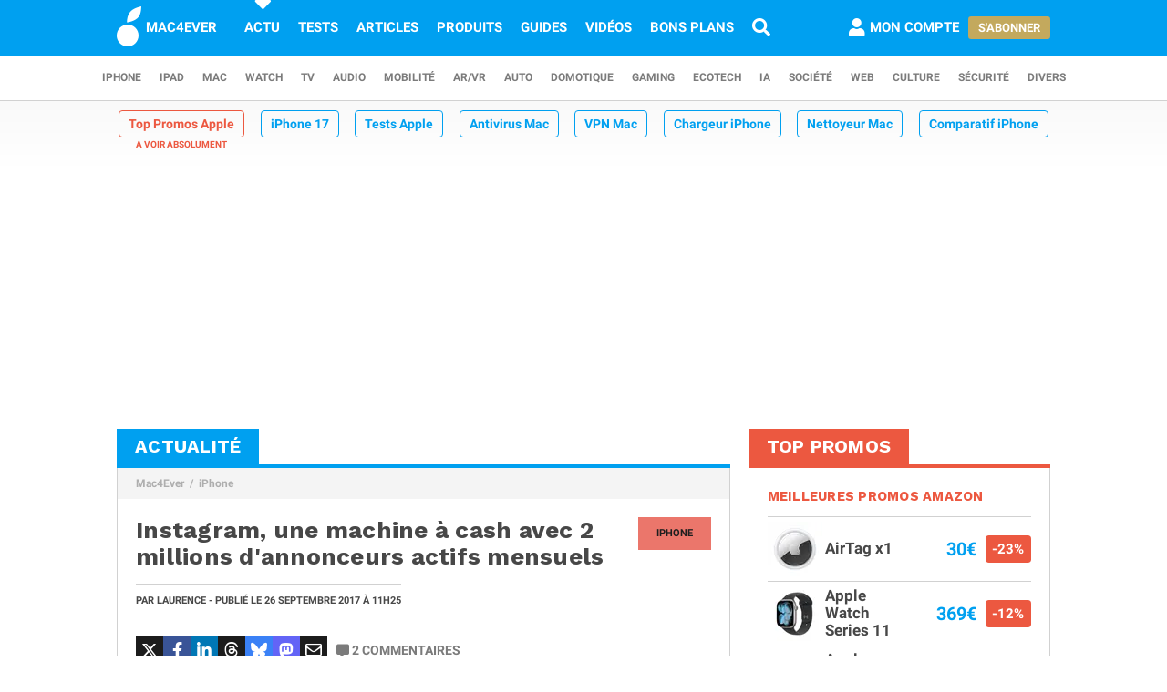

--- FILE ---
content_type: text/html; charset=UTF-8
request_url: https://www.mac4ever.com/iphone/125403-instagram-une-machine-a-cash-avec-2-millions-d-annonceurs-actifs-mensuels
body_size: 15862
content:
<!doctype html>
<!--suppress HttpUrlsUsage -->
<html class="no-js" lang="fr-FR" prefix="og: http://ogp.me/ns#">
<head>
    <meta charset="UTF-8">
    <link rel='dns-prefetch' href="//img-api.mac4ever.com">
            <link rel="dns-prefetch" href="//scripts.opti-digital.com">
                <link rel="dns-prefetch" href="//cache.consentframework.com">
        <link rel='dns-prefetch' href="//choices.consentframework.com">
        <meta http-equiv="x-ua-compatible" content="ie=edge">
    <meta name="viewport" content="width=device-width, initial-scale=1.0, user-scalable=yes">
    <link rel="alternate" type="application/rss+xml" href="/flux/rss/content/all"/>
    <title>Instagram, une machine à cash avec 2 millions d&#039;annonceurs actifs mensuels</title>
    <base href="https://www.mac4ever.com">
    <meta name="description" content="Avec 700 millions d’utilisateurs chaque mois et 400 millions par jour, le réseau est des plus attractifs pour les annonceurs. Selon les derniers…">
            <meta name="author" content="Laurence">
        <link rel="canonical" href="https://www.mac4ever.com/iphone/125403-instagram-une-machine-a-cash-avec-2-millions-d-annonceurs-actifs-mensuels">
                    <meta name="robots" content="index, follow, max-image-preview:large, max-snippet:-1, max-video-preview:-1">
        <link rel="preload" href="https://www.mac4ever.com/bundles/m4e/font/roboto/roboto-italic-300-latin.woff2" as="font" type="font/woff2"
      crossorigin>
<link rel="preload" href="https://www.mac4ever.com/bundles/m4e/font/roboto/roboto-italic-700-latin.woff2" as="font" type="font/woff2"
      crossorigin>
<link rel="preload" href="https://www.mac4ever.com/bundles/m4e/font/roboto/roboto-normal-300-latin.woff2" as="font" type="font/woff2"
      crossorigin>
<link rel="preload" href="https://www.mac4ever.com/bundles/m4e/font/roboto/roboto-normal-700-latin.woff2" as="font" type="font/woff2"
      crossorigin>
<link rel="preload" href="https://www.mac4ever.com/bundles/m4e/font/work-sans/work-sans-normal-700-latin.woff" as="font" type="font/woff"
      crossorigin>    <script>
    window.dataLayer =  window.dataLayer || [];
    function gtag(){dataLayer.push(arguments);}
    gtag('consent', 'default', {
        'ad_storage': 'denied',
        'analytics_storage': 'denied'
    });
    window.m4eDataState = {
        'ga4': 'G-FHQ1XWC6MR',
        'route': 'article_item',
        'platform': 'www',
        'app': 'www',
        'section': 'news',
        'category': 'iphone',
        'vip': '0',
        'uid': 'cfcd208495d565ef66e7dff9f98764da'
    };
    window.dataLayer.push(window.m4eDataState);
</script>                <script>
            window.Sddan = {
                "info": {
                    "hd_m": "",
                    "hd_s256": "",
                    "uf_postal_code": "",
                    "uf_bday": "",
                    "uf_gender": "",
                }
            };
        </script>
        <script data-cfasync="false" src="https://cache.consentframework.com/js/pa/30402/c/YeEjH/stub"
                referrerpolicy="unsafe-url"></script>
        <script ></script>
        <script data-cfasync="false" src="https://choices.consentframework.com/js/pa/30402/c/YeEjH/cmp"
                referrerpolicy="unsafe-url" async></script>
            <script>(function (w, d, s, l, i) {
            w[l] = w[l] || [];
            w[l].push({
                'gtm.start':
                    new Date().getTime(), event: 'gtm.js'
            });
            const f = d.getElementsByTagName(s)[0],
                j = d.createElement(s), dl = l !== 'dataLayer' ? '&l=' + l : '';
            j.async = true;
            j.src =
                'https://www.googletagmanager.com/gtm.js?id=' + i + dl +
                '&gtm_auth=MD0oq23sS_rN5Z9qaBFcFQ' +
                '&gtm_preview=env-2' +
                '&gtm_cookies_win=x';
            f.parentNode.insertBefore(j, f);
        })(window, document, 'script', 'dataLayer', 'GTM-PS78BVQ');</script>
        <meta name="apple-itunes-app"
          content="app-id=459374554, affiliate-data=1306247">
    <meta name="google-play-app" content="app-id=com.eurekoo.m4emobile">
<meta name="apple-mobile-web-app-title" content="Mac4Ever">    <link rel="apple-touch-icon" sizes="180x180" href="/icon/apple-touch-icon.png">
<link rel="apple-touch-icon" sizes="167x167" href="/icon/apple-touch-icon-167x167.png">
<link rel="apple-touch-icon" sizes="152x152" href="/icon/apple-touch-icon-152x152.png">
<link rel="apple-touch-icon" sizes="120x120" href="/icon/apple-touch-icon-120x120.png">
<link rel="apple-touch-icon" sizes="76x76" href="/icon/apple-touch-icon-76x76.png">
<link rel="apple-touch-icon" sizes="60x60" href="/icon/apple-touch-icon-60x60.png">
<link rel="apple-touch-icon" href="/icon/apple-touch-icon.png">
<link rel="icon" type="image/png" sizes="512x512" href="/icon/android-chrome-512x512.png">
<link rel="icon" type="image/png" sizes="192x192" href="/icon/android-chrome-192x192.png">
<link rel="icon" type="image/png" sizes="64x64" href="/icon/favicon-64x64.png">
<link rel="icon" type="image/png" sizes="32x32" href="/icon/favicon-32x32.png">
<link rel="manifest" href="/icon/site.webmanifest">
<link rel="shortcut icon" href="/icon/favicon.ico">
<link rel="mask-icon" href="/icon/safari-pinned-tab.svg" color="#5bbad5">
<meta name="msapplication-TileImage" content="/icon/android-chrome-192x192.png">
<meta name="msapplication-TileColor" content="#009ef3">
<meta name="msapplication-config" content="/icon/browserconfig.xml">
<meta name="theme-color" content="#ffffff">
<meta name="application-name" content="Mac4Ever">        <meta property="og:url" content="https://www.mac4ever.com/iphone/125403-instagram-une-machine-a-cash-avec-2-millions-d-annonceurs-actifs-mensuels">
    <meta property="og:title" content="Instagram, une machine à cash avec 2 millions d&#039;annonceurs actifs mensuels">
    <meta property="og:description" content="Avec 700 millions d’utilisateurs chaque mois et 400 millions par jour, le réseau est des plus attractifs pour les annonceurs. Selon les derniers…">
    <meta property="og:type" content="article">
    <meta property="og:image" content="https://img-api.mac4ever.com/1200/0/63601_instagram-une-machine-a-cash-avec-2-millions-d-annonceurs-actifs-mensuels.webp">
    <meta property="og:image:width" content="1200">
    <meta property="og:image:height" content="675">
    <meta property="og:image:type" content="image/webp">
    <meta property="og:site_name" content="Mac4Ever">
    <meta property="og:locale" content="fr_FR">
    <meta property="fb:app_id" content="258660857552128">
    <meta property="twitter:site" content="@mac4ever">
    <meta property="twitter:creator" content="@mac4ever">
    <meta property="twitter:card" content="summary_large_image">
    <meta property="twitter:url" content="https://www.mac4ever.com/iphone/125403-instagram-une-machine-a-cash-avec-2-millions-d-annonceurs-actifs-mensuels">
    <meta property="twitter:title" content="Instagram, une machine à cash avec 2 millions d&#039;annonceurs actifs mensuels">
    <meta property="twitter:description" content="Avec 700 millions d’utilisateurs chaque mois et 400 millions par jour, le réseau est des plus attractifs pour les annonceurs. Selon les derniers…">
    <meta property="article:published_time" content="2017-09-26T11:25:45+02:00">
    <meta property="article:modified_time" content="2017-09-26T11:25:45+02:00">
    <meta property="article:section" content="iPhone">
    <meta property="article:author" content="Laurence">
    <meta property="twitter:label1" content="Écrit par">
    <meta property="twitter:data1" content="Laurence">
        <script type="application/ld+json">
    {"@context":"https://schema.org","@graph":[{"@type":"ImageObject","@id":"https://www.mac4ever.com/iphone/125403-instagram-une-machine-a-cash-avec-2-millions-d-annonceurs-actifs-mensuels#primaryimage","inLanguage":"fr-FR","url":"https://img-api.mac4ever.com/1200/0/63601_instagram-une-machine-a-cash-avec-2-millions-d-annonceurs-actifs-mensuels.webp","contentUrl":"https://img-api.mac4ever.com/1200/0/63601_instagram-une-machine-a-cash-avec-2-millions-d-annonceurs-actifs-mensuels.webp","width":"1200","height":675,"encodingFormat":"image/webp","caption":"Instagram, une machine \u00e0 cash avec 2 millions d'annonceurs actifs mensuels"},{"@type":"WebPage","@id":"https://www.mac4ever.com/iphone/125403-instagram-une-machine-a-cash-avec-2-millions-d-annonceurs-actifs-mensuels","url":"https://www.mac4ever.com/iphone/125403-instagram-une-machine-a-cash-avec-2-millions-d-annonceurs-actifs-mensuels","name":"Instagram, une machine \u00e0 cash avec 2 millions d'annonceurs actifs mensuels","isPartOf":{"@id":"https://www.mac4ever.com/iphone/125403-instagram-une-machine-a-cash-avec-2-millions-d-annonceurs-actifs-mensuels#website"},"about":{"@id":"https://www.mac4ever.com/iphone/125403-instagram-une-machine-a-cash-avec-2-millions-d-annonceurs-actifs-mensuels#organization"},"inLanguage":"fr-FR","image":{"@id":"https://www.mac4ever.com/iphone/125403-instagram-une-machine-a-cash-avec-2-millions-d-annonceurs-actifs-mensuels#primaryimage"},"primaryImageOfPage":{"@id":"https://www.mac4ever.com/iphone/125403-instagram-une-machine-a-cash-avec-2-millions-d-annonceurs-actifs-mensuels#primaryimage"},"breadcrumb":{"@id":"https://www.mac4ever.com/iphone/125403-instagram-une-machine-a-cash-avec-2-millions-d-annonceurs-actifs-mensuels#breadcrumb"},"description":"Avec 700 millions d\u2019utilisateurs chaque mois et 400 millions par jour, le r\u00e9seau est des plus attractifs pour les annonceurs. Selon les derniers\u2026"},{"@type":"Person","@id":"https://www.mac4ever.com/iphone/125403-instagram-une-machine-a-cash-avec-2-millions-d-annonceurs-actifs-mensuels#person/2220","name":"Laurence","url":"https://www.mac4ever.com/contact/2220","description":"R\u00e9dactrice croqueuse de pomme. Jamais sans mon iPad pro ou mon Panama. Fan de droit et de compta dans une autre vie. Entre 2 articles tech sur l'univers Apple, vous pouvez me trouver tra\u00e7ant dans une piscine ou me rechargeant en caf\u00e9ine.","givenName":"Laurence","familyName":"  ","jobTitle":"Journaliste","sameAs":["https://twitter.com/serialdrawer"],"image":{"@type":"ImageObject","@id":"https://www.mac4ever.com/iphone/125403-instagram-une-machine-a-cash-avec-2-millions-d-annonceurs-actifs-mensuels#person/2220/image","inLanguage":"fr-FR","url":"https://img-api.mac4ever.com/200x200:98;37:719;719/ddde90e2fe_2220.jpg","contentUrl":"https://img-api.mac4ever.com/200x200:98;37:719;719/ddde90e2fe_2220.jpg","width":200,"height":200,"encodingFormat":"jpg","caption":"Laurence"}},{"@type":"NewsArticle","@id":"https://www.mac4ever.com/iphone/125403-instagram-une-machine-a-cash-avec-2-millions-d-annonceurs-actifs-mensuels#article","headline":"Instagram, une machine \u00e0 cash avec 2 millions d'annonceurs actifs mensuels","datePublished":"2017-09-26T11:25:45+02:00","dateModified":"2017-09-26T11:25:45+02:00","isPartOf":{"@id":"https://www.mac4ever.com/iphone/125403-instagram-une-machine-a-cash-avec-2-millions-d-annonceurs-actifs-mensuels"},"mainEntityOfPage":{"@id":"https://www.mac4ever.com/iphone/125403-instagram-une-machine-a-cash-avec-2-millions-d-annonceurs-actifs-mensuels"},"publisher":{"@id":"https://www.mac4ever.com/iphone/125403-instagram-une-machine-a-cash-avec-2-millions-d-annonceurs-actifs-mensuels#organization"},"inLanguage":"fr-FR","speakable":{"@type":"SpeakableSpecification","cssSelector":["article>.content"]},"author":{"name":"Laurence","@id":"https://www.mac4ever.com/iphone/125403-instagram-une-machine-a-cash-avec-2-millions-d-annonceurs-actifs-mensuels#person/2220"},"image":{"@id":"https://www.mac4ever.com/iphone/125403-instagram-une-machine-a-cash-avec-2-millions-d-annonceurs-actifs-mensuels#primaryimage"},"commentCount":2,"potentialAction":[{"@type":"CommentAction","name":"Comment","target":["https://www.mac4ever.com/iphone/125403-instagram-une-machine-a-cash-avec-2-millions-d-annonceurs-actifs-mensuels#commentaire"]}],"description":"Avec 700 millions d\u2019utilisateurs chaque mois et 400 millions par jour, le r\u00e9seau est des plus attractifs pour les annonceurs. Selon les derniers\u2026"},{"@type":"BreadcrumbList","@id":"https://www.mac4ever.com/iphone/125403-instagram-une-machine-a-cash-avec-2-millions-d-annonceurs-actifs-mensuels#breadcrumb","itemListElement":[{"@type":"ListItem","position":1,"name":"Mac4Ever","item":"https://www.mac4ever.com/"},{"@type":"ListItem","position":2,"name":"iPhone","item":"https://www.mac4ever.com/iphone"}]},{"@type":"WebSite","@id":"https://www.mac4ever.com/iphone/125403-instagram-une-machine-a-cash-avec-2-millions-d-annonceurs-actifs-mensuels#website","name":"Mac4Ever","url":"https://www.mac4ever.com/","description":"Le Media High Tech : iPhone, Mac, Auto, Mobilit\u00e9, Energie, Domotique...","publisher":{"@id":"https://www.mac4ever.com/iphone/125403-instagram-une-machine-a-cash-avec-2-millions-d-annonceurs-actifs-mensuels#organization"},"potentialAction":{"@type":"SearchAction","target":{"@type":"EntryPoint","urlTemplate":"https://www.mac4ever.com/recherche?q={search_term_string}"},"query-input":{"@type":"PropertyValueSpecification","valueRequired":"true","valueName":"search_term_string"}},"inLanguage":"fr-FR"},{"@type":"Organization","@id":"https://www.mac4ever.com/iphone/125403-instagram-une-machine-a-cash-avec-2-millions-d-annonceurs-actifs-mensuels#organization","name":"Mac4Ever","url":"https://www.mac4ever.com/","logo":{"@type":"ImageObject","inLanguage":"fr-FR","@id":"https://www.mac4ever.com/iphone/125403-instagram-une-machine-a-cash-avec-2-millions-d-annonceurs-actifs-mensuels#logo","url":"https://www.mac4ever.com/bundles/m4e/img/layout/logo-1200px.png","contentUrl":"https://www.mac4ever.com/bundles/m4e/img/layout/logo-1200px.png","width":1200,"height":1200,"encodingFormat":"image/png","caption":"Mac4Ever"},"image":{"@id":"https://www.mac4ever.com/iphone/125403-instagram-une-machine-a-cash-avec-2-millions-d-annonceurs-actifs-mensuels#logo"},"sameAs":["https://www.facebook.com/Mac4Ever","https://x.com/Mac4ever","https://www.youtube.com/user/Mac4EverOfficiel","https://www.instagram.com/mac4ever/","https://www.tiktok.com/@mac4ever","https://news.google.com/publications/CAAqBwgKMLKWrgswv6HGAw?hl=fr&gl=FR&ceid=FR%3Afr","https://flipboard.com/@Mac4Ever2021"]}]}
    </script>
    <link href="/lib/foundation-sites/foundation.min.css?build=001d583e13ccbdc876306352f88c0b0923a3fbdb" rel="stylesheet" type="text/css">
    <link href="/bundles/m4e/css/app.min.css?build=001d583e13ccbdc876306352f88c0b0923a3fbdb" rel="stylesheet">
</head>
<body class="www prod noHeader "
      data-baseUrlImage="https://img-api.mac4ever.com" data-baseUrlWWW="https://www.mac4ever.com" data-adminUrl="https://admin.mac4ever.com"
      data-cmp="true"
      data-adserver-default="optidigital"
      data-adserver-noConsent="optidigital"
      data-webPush="BAzN_AeyBlTbt9x7dFMdVq_6kP-vSFoDu5czC26hsc0e2H3YsaYLvXKLrZJ5gRWWGsYq9DEHr0JyEcXSxS5D0Eg"
      data-hash="001d583e13ccbdc876306352f88c0b0923a3fbdb" data-user-id="0"
                      data-route="article_item">
    <!-- Google Tag Manager (noscript) -->
    <noscript>
        <iframe src="https://www.googletagmanager.com/ns.html?id=GTM-PS78BVQ&gtm_auth=MD0oq23sS_rN5Z9qaBFcFQ&gtm_preview=env-2&gtm_cookies_win=x" height="0" width="0"
                style="display:none;visibility:hidden"></iframe>
    </noscript>
    <!-- End Google Tag Manager (noscript) -->
<div id="page">
    <header>
        <div id="headerDesktop">
    <div class="primary">
        <nav aria-label="primary">
            <a href="/" rel="home">
                <i class="icon-b-mac4ever"></i>
                                    <div>MAC4EVER</div>
                            </a>
            <a href="/actu" class="highlight">Actu</a>
            <a href="/tests" >Tests</a>
            <a href="/dossiers"
               >Articles</a>
            <a href="/produits"
               >Produits</a>
            <a href="/guide-achat-apple"
               >Guides</a>
            <a href="/videos" >Vidéos</a>
            <a href="/bons-plans" >Bons plans</a>
            <a href="/recherche" aria-label="Recherche"
               ><i
                        class="icon icon-s-search"></i></a>
            <div class="spacer"></div>
                            <a href="/login?src=/compte/profil"
                   rel="nofollow"
                   class="account guest">
                    <i class="icon icon-s-user"></i><span class="pr1">Mon compte</span>
                </a>
                                        <div>
                    <a href="/vip" class="button gold">S'abonner</a>
                </div>
                                </nav>
    </div>
        <div class="secondary">
        <nav aria-label="secondary">
                            <a href="/iphone" aria-label="iPhone"
               data-category="iphone">
                    iPhone
            </a>
                            <a href="/ipad" aria-label="iPad"
               data-category="ipad">
                    iPad
            </a>
                            <a href="/mac" aria-label="Mac"
               data-category="mac">
                    Mac
            </a>
                            <a href="/watch" aria-label="Watch"
               data-category="watch">
                    Watch
            </a>
                            <a href="/tv" aria-label="TV"
               data-category="tv">
                    TV
            </a>
                            <a href="/audio" aria-label="Audio"
               data-category="audio">
                    Audio
            </a>
                            <a href="/mobilite" aria-label="Mobilité"
               data-category="mobilite">
                    Mobilité
            </a>
                            <a href="/arvr" aria-label="AR/VR"
               data-category="arvr">
                    AR/VR
            </a>
                            <a href="/auto" aria-label="Auto"
               data-category="auto">
                    Auto
            </a>
                            <a href="/domotique" aria-label="Domotique"
               data-category="domotique">
                    Domotique
            </a>
                            <a href="/gaming" aria-label="Gaming"
               data-category="gaming">
                    Gaming
            </a>
                            <a href="/ecotech" aria-label="EcoTech"
               data-category="ecotech">
                    EcoTech
            </a>
                            <a href="/ia" aria-label="IA"
               data-category="ia">
                    IA
            </a>
                            <a href="/societe" aria-label="Société"
               data-category="societe">
                    Société
            </a>
                            <a href="/web" aria-label="Web"
               data-category="web">
                    Web
            </a>
                            <a href="/culture" aria-label="Culture"
               data-category="culture">
                    Culture
            </a>
                            <a href="/securite" aria-label="Sécurité"
               data-category="securite">
                    Sécurité
            </a>
                            <a href="/divers" aria-label="Divers"
               data-category="divers">
                    Divers
            </a>
                    </nav>
    </div>
</div>        <div id="headerMobile">
    <div class="primary title-bar mobile">
        <div class="title-bar-right">
                        <a href="/compte/profil" aria-label="Mon compte">
                <i class="icon icon-s-user"></i>
            </a>
        </div>
        <div class="title-bar-left">
            <button type="button" class="icon icon-s-bars" data-toggle="navbarMobile"
                    aria-label="Afficher Menu"></button>
        </div>
        <a class="title-bar-center" href="/">
            <i class="icon icon-b-mac4ever"></i>MAC4EVER
        </a>
    </div>
    </div>                                <nav id="hotTopics">
                                                                                <h3><a class="hotContent"  href="https://www.mac4ever.com/top-promos">Top Promos Apple</a></h3>
                                                                                                                                <h3><a class="default"  href="https://www.mac4ever.com/iphone/188976-iphone-17-design-affine-ia-renforcee-photo-amelioree-resume-de-toutes-les-rumeurs">iPhone 17</a></h3>
                                                                                                                                <h3><a class="default"  href="https://www.mac4ever.com/tags/TestProduit">Tests Apple</a></h3>
                                                                                                                                <h3><a class="default"  href="https://www.mac4ever.com/divers/173473-meilleur-antivirus-mac-le-comparatif-mac4ever">Antivirus Mac</a></h3>
                                                                                                                                <h3><a class="default"  href="https://www.mac4ever.com/mac/178368-meilleur-vpn-mac-la-selection-de-mac4ever">VPN Mac</a></h3>
                                                                                                                                <h3><a class="default"  href="https://www.mac4ever.com/iphone/182712-les-meilleurs-chargeurs-pour-iphone">Chargeur iPhone</a></h3>
                                                                                                                                <h3><a class="default"  href="https://www.mac4ever.com/mac/180743-meilleurs-nettoyeurs-pour-mac-le-comparatif-de-mac4ever">Nettoyeur Mac</a></h3>
                                                                                                                                <h3><a class="default"  href="https://www.mac4ever.com/iphone/177359-iphone-lequel-choisir-en-2023">Comparatif iPhone</a></h3>
                                                                                                                                <h3><a class="default"  href="https://www.mac4ever.com/mac/175614-les-meilleurs-docks-thunderbolt-pour-mac-en-2023">Dock Thunderbolt</a></h3>
                                                                    </nav>
            </header>
                                            <div id="adTop">
                    <div>
                        <div class="adContainer" data-column="full" data-placement="top" data-type="ad"
                             data-loaded="false">
                                                                                                                                                                                                                                                                <div class="adMain adHideMobile"></div>
                                                    </div>
                    </div>
                </div>
                            <div id="main" >
        <div class="grid-x grid-padding-x">
            <div class="large-7 xlarge-8 cell columnMain">
                            <section id="articleSection" class="box" data-position="left"
                 data-border="true">
            <header>
                                    <a href="/actu"><h4>Actualité</h4></a>
                                            </header>
                <ul class="breadcrumb">
                    <li><a href="https://www.mac4ever.com/">Mac4Ever</a></li>
                    <li><a href="https://www.mac4ever.com/iphone">iPhone</a></li>
            </ul>
            <main class="container pt2" id="articleItem">
                <article
        class="article"
                data-main="true"
        data-category="iphone"
        data-commentStatus="1"
        data-commentCount="2"
        data-type="news"
        data-id="125403"
        data-url="/iphone/125403-instagram-une-machine-a-cash-avec-2-millions-d-annonceurs-actifs-mensuels"
        data-adUnits="false"
        data-advertisingStatus="true"
        data-tags=""
        >
    <header>
                    <a href="/iphone"
               class="category-box float-right">iPhone</a>
                            <h1 class="title">Instagram, une machine à cash avec 2 millions d&#039;annonceurs actifs mensuels</h1>
                <div>
            <p>
                                    Par <a
                        href="/contact/2220">Laurence</a> -
                                                                                            Publié le
                    <time datetime="2017-09-26T11:25:45+02:00">26 septembre 2017
                        <span
                                class="hide-for-small-only"> à 11h25</span></time>
                                                                                </p>
                    </div>
                    <div class="grid grid-x mt3 interact">
                <div class="cell shrink">
                                                            <div class="social ">
    <span class="social-twitter" title="Partager sur X"
          data-share='{"open":"menubar=no,toolbar=no,resizable=yes,scrollbars=yes,height=488,width=600","url":"https://twitter.com/share?url=https%3A%2F%2Fmac4ever.com%2Fa%2F125403&via=mac4ever&text=Mac4Ever%20vient%20de%20publier%20le%20contenu%20%22Instagram%2C%20une%20machine%20%C3%A0%20cash%20avec%202%20millions%20d%27annonceurs%20actifs%20mensuels%22.%0A%0A"}'><i
                class="icon icon-b-twitter"></i></span>
    <span class="social-facebook" title="Partager sur FaceBook"
          data-share='{"open":"menubar=no,toolbar=no,resizable=yes,scrollbars=yes,height=300,width=600","url":"https://www.facebook.com/sharer/sharer.php?u=https%3A%2F%2Fmac4ever.com%2Fa%2F125403"}'><i
                class="icon icon-b-facebook-f"></i></span>
    <span class="social-linkedin" title="Partager sur Linkedin"
          data-share='{"open":"menubar=no,toolbar=no,resizable=yes,scrollbars=yes,height=500,width=600","url":"https://www.linkedin.com/sharing/share-offsite/?url=https%3A%2F%2Fmac4ever.com%2Fa%2F125403"}'><i
                class="icon icon-b-linkedin"></i></span>
    <span class="social-threads" title="Partager sur Threads"
          data-share='{"open":"menubar=no,toolbar=no,resizable=yes,scrollbars=yes,height=488,width=600","url":"https://www.threads.net/intent/post?text=Mac4Ever%20vient%20de%20publier%20le%20contenu%20%22Instagram%2C%20une%20machine%20%C3%A0%20cash%20avec%202%20millions%20d%27annonceurs%20actifs%20mensuels%22.%0A%0A%20https%3A%2F%2Fmac4ever.com%2Fa%2F125403"}'><i
                class="icon icon-b-threads"></i></span>
    <span class="social-bluesky" title="Partager sur Bluesky"
          data-share='{"open":"menubar=no,toolbar=no,resizable=yes,scrollbars=yes,height=488,width=600","url":"https://bsky.app/intent/compose?text=Mac4Ever%20vient%20de%20publier%20le%20contenu%20%22Instagram%2C%20une%20machine%20%C3%A0%20cash%20avec%202%20millions%20d%27annonceurs%20actifs%20mensuels%22.%0A%0A%20https%3A%2F%2Fmac4ever.com%2Fa%2F125403"}'><i
                class="icon icon-b-bluesky"></i></span>
    <span class="social-mastodon" title="Partager sur Mastodon"
          data-share='{"open":"menubar=no,toolbar=no,resizable=yes,scrollbars=yes,height=488,width=600","url":"https://mastodonshare.com/?url=https%3A%2F%2Fmac4ever.com%2Fa%2F125403&via=mac4ever&text=Mac4Ever%20vient%20de%20publier%20le%20contenu%20%22Instagram%2C%20une%20machine%20%C3%A0%20cash%20avec%202%20millions%20d%27annonceurs%20actifs%20mensuels%22.%0A%0A"}'><i
                class="icon icon-b-mastodon"></i></span>
    <span class="social-email" title="Partager par email"
          data-share='{"url":"mailto:?&subject=Instagram%2C%20une%20machine%20%C3%A0%20cash%20avec%202%20millions%20d%27annonceurs%20actifs%20mensuels&body=Bonjour%2C%20Mac4Ever%20vient%20de%20publier%20%22Instagram%2C%20une%20machine%20%C3%A0%20cash%20avec%202%20millions%20d%27annonceurs%20actifs%20mensuels%22.%20Lisez%20ce%20contenu%20en%20suivant%20ce%20lien%20%3A%20https%3A%2F%2Fmac4ever.com%2Fa%2F125403"}'><i
                class="icon icon-r-envelope"></i></span>
</div>                </div>
                <div class="cell shrink">
                                            <a
                                href="#commentaire"
                                class="comment"><i class="icon icon-s-comment-alt"></i>2<span
                                    class="hide-for-small-only hide-for-large-only"> commentaires</span>
                        </a>
                                    </div>
            </div>
            </header>
    <div class="content ">
                    Avec <b>700 millions d&rsquo;utilisateurs chaque mois et 400 millions par jour</b>, le r&eacute;seau est des plus attractifs pour les annonceurs. Selon les derniers chiffres communiqu&eacute;s hier par <i>Carolyn Everson</i> (VP global marketing solutions chez Facebook), la plateforme compte d&eacute;sormais <b>2 millions d&rsquo;annonceurs actifs</b> contre 1 million en mars dernier. <br><br>On apprenait ainsi que les utilisateurs de moins de 25 ans passent d&eacute;sormais plus de 32 minutes par jour en moyenne sur Instagram ou que le mois dernier, <b>180 millions d'utilisateurs</b> ont visit&eacute; un site web, re&ccedil;u des instructions, appel&eacute;, envoy&eacute; un e-mail ou un message direct pour en savoir plus sur une entreprise. Selon <i>Jim Squires</i> (Head of Instagram Business), <b>le temps pass&eacute; &agrave; regarder des vid&eacute;os sur le r&eacute;seau est en hausse de plus de 80 % par rapport &agrave; l'an dernier.</b><br><br><figure class="img img-center " data-width="652" data-height="367">        <picture>                            <source type="image/webp" media="(-webkit-min-device-pixel-ratio: 2) and (min-width: 667px)" srcset="https://img-api.mac4ever.com/652/0/63601_instagram-une-machine-a-cash-avec-2-millions-d-annonceurs-actifs-mensuels.webp 652w" sizes="(min-width: 1024px) 631px, (min-width: 850px) 66vw, (min-width: 667px) 58vw">                    <source type="image/webp" media="(-webkit-min-device-pixel-ratio: 2)" srcset="https://img-api.mac4ever.com/600/0/63601_instagram-une-machine-a-cash-avec-2-millions-d-annonceurs-actifs-mensuels.webp 600w, https://img-api.mac4ever.com/652/0/63601_instagram-une-machine-a-cash-avec-2-millions-d-annonceurs-actifs-mensuels.webp 652w" sizes="95vw">                    <source type="image/webp"  srcset="https://img-api.mac4ever.com/400/0/63601_instagram-une-machine-a-cash-avec-2-millions-d-annonceurs-actifs-mensuels.webp 400w, https://img-api.mac4ever.com/500/0/63601_instagram-une-machine-a-cash-avec-2-millions-d-annonceurs-actifs-mensuels.webp 500w, https://img-api.mac4ever.com/600/0/63601_instagram-une-machine-a-cash-avec-2-millions-d-annonceurs-actifs-mensuels.webp 600w, https://img-api.mac4ever.com/652/0/63601_instagram-une-machine-a-cash-avec-2-millions-d-annonceurs-actifs-mensuels.webp 652w" sizes="(min-width: 1024px) 631px, (min-width: 850px) 66vw, (min-width: 667px) 58vw, 95vw">                    <source type="image/jpg" media="(-webkit-min-device-pixel-ratio: 2) and (min-width: 667px)" srcset="https://img-api.mac4ever.com/652/0/63601_instagram-une-machine-a-cash-avec-2-millions-d-annonceurs-actifs-mensuels.jpg 652w" sizes="(min-width: 1024px) 631px, (min-width: 850px) 66vw, (min-width: 667px) 58vw">                    <source type="image/jpg" media="(-webkit-min-device-pixel-ratio: 2)" srcset="https://img-api.mac4ever.com/600/0/63601_instagram-une-machine-a-cash-avec-2-millions-d-annonceurs-actifs-mensuels.jpg 600w, https://img-api.mac4ever.com/652/0/63601_instagram-une-machine-a-cash-avec-2-millions-d-annonceurs-actifs-mensuels.jpg 652w" sizes="95vw">                    <source type="image/jpg"  srcset="https://img-api.mac4ever.com/400/0/63601_instagram-une-machine-a-cash-avec-2-millions-d-annonceurs-actifs-mensuels.jpg 400w, https://img-api.mac4ever.com/500/0/63601_instagram-une-machine-a-cash-avec-2-millions-d-annonceurs-actifs-mensuels.jpg 500w, https://img-api.mac4ever.com/600/0/63601_instagram-une-machine-a-cash-avec-2-millions-d-annonceurs-actifs-mensuels.jpg 600w, https://img-api.mac4ever.com/652/0/63601_instagram-une-machine-a-cash-avec-2-millions-d-annonceurs-actifs-mensuels.jpg 652w" sizes="(min-width: 1024px) 631px, (min-width: 850px) 66vw, (min-width: 667px) 58vw, 95vw">                <img src="https://img-api.mac4ever.com/652/0/63601_instagram-une-machine-a-cash-avec-2-millions-d-annonceurs-actifs-mensuels.webp"             alt="Instagram, une machine &agrave; cash avec 2 millions d&#039;annonceurs actifs mensuels" width="652" height="367"             loading="lazy">    </picture>    </figure><br><div class="txt-center"><i>Image The Adweek</i></div><br><br>Il y a 5 ans, <b>Mark Zuckerberg</b> s'offrait Instagram pour quelques <b>750 millions de dollars</b>, une acquisition regard&eacute;e &eacute;trangement par les investisseurs quelques semaines avant l'introduction en Bourse du r&eacute;seau social. Aujourd'hui, la plateforme est donc devenu une v&eacute;ritable machine &agrave; cash. <br><br>Si le groupe ne communique aucune information sur les revenus g&eacute;n&eacute;r&eacute;s, le cabinet  <i>eMarketer</i> estimait r&eacute;cemment que le r&eacute;seau rapporterait <b>3 milliards de dollars</b> cette ann&eacute;e rien que sur les USA (plus 90%) et <b>5,4 milliards</b> de dollars l'an prochain, ce  qui repr&eacute;senterait un quart des revenus publicitaires de Facebook outre-Atlantique.<br><br><div class="module module-app" data-module="app">        <div class="preview">            <div>                <img src="https://img-api.mac4ever.com/app_fr_389801252.jpg" alt="Instagram" loading="lazy">            </div>            <div>                <p class="name">Instagram</p>                <p class="editor">Instagram, Inc.</p>                <a href="https://shop.mac4ever.com/gateway?pId=deeplink&amp;mId=a2&amp;st=article&amp;sId=125403&amp;sAId=2220&amp;sp=www&amp;ml=1i5u" target="_blank" rel="nofollow"                   class="button small">Télécharger</a>            </div>        </div>    </div><br><br><a href="https://www.cnbc.com/2017/09/25/how-many-users-does-instagram-have-now-800-million.html" target="_blank">Source</a>
                    </div>
            <footer>
            <div class="grid grid-x interact">
                                                                    <div class="cell shrink">
                        <a
                                href="#commentaire"
                                class="comment ml1"><i class="icon icon-s-comment-alt"></i>2
                            <span
                                    class="hide-for-small-only hide-for-large-only"> commentaires</span>
                        </a>
                    </div>
                                            </div>
                                                            <div class="social social-xl">
    <span class="social-twitter" title="Partager sur X"
          data-share='{"open":"menubar=no,toolbar=no,resizable=yes,scrollbars=yes,height=488,width=600","url":"https://twitter.com/share?url=https%3A%2F%2Fmac4ever.com%2Fa%2F125403&via=mac4ever&text=Mac4Ever%20vient%20de%20publier%20le%20contenu%20%22Instagram%2C%20une%20machine%20%C3%A0%20cash%20avec%202%20millions%20d%27annonceurs%20actifs%20mensuels%22.%0A%0A"}'><i
                class="icon icon-b-twitter"></i></span>
    <span class="social-facebook" title="Partager sur FaceBook"
          data-share='{"open":"menubar=no,toolbar=no,resizable=yes,scrollbars=yes,height=300,width=600","url":"https://www.facebook.com/sharer/sharer.php?u=https%3A%2F%2Fmac4ever.com%2Fa%2F125403"}'><i
                class="icon icon-b-facebook-f"></i></span>
    <span class="social-linkedin" title="Partager sur Linkedin"
          data-share='{"open":"menubar=no,toolbar=no,resizable=yes,scrollbars=yes,height=500,width=600","url":"https://www.linkedin.com/sharing/share-offsite/?url=https%3A%2F%2Fmac4ever.com%2Fa%2F125403"}'><i
                class="icon icon-b-linkedin"></i></span>
    <span class="social-threads" title="Partager sur Threads"
          data-share='{"open":"menubar=no,toolbar=no,resizable=yes,scrollbars=yes,height=488,width=600","url":"https://www.threads.net/intent/post?text=Mac4Ever%20vient%20de%20publier%20le%20contenu%20%22Instagram%2C%20une%20machine%20%C3%A0%20cash%20avec%202%20millions%20d%27annonceurs%20actifs%20mensuels%22.%0A%0A%20https%3A%2F%2Fmac4ever.com%2Fa%2F125403"}'><i
                class="icon icon-b-threads"></i></span>
    <span class="social-bluesky" title="Partager sur Bluesky"
          data-share='{"open":"menubar=no,toolbar=no,resizable=yes,scrollbars=yes,height=488,width=600","url":"https://bsky.app/intent/compose?text=Mac4Ever%20vient%20de%20publier%20le%20contenu%20%22Instagram%2C%20une%20machine%20%C3%A0%20cash%20avec%202%20millions%20d%27annonceurs%20actifs%20mensuels%22.%0A%0A%20https%3A%2F%2Fmac4ever.com%2Fa%2F125403"}'><i
                class="icon icon-b-bluesky"></i></span>
    <span class="social-mastodon" title="Partager sur Mastodon"
          data-share='{"open":"menubar=no,toolbar=no,resizable=yes,scrollbars=yes,height=488,width=600","url":"https://mastodonshare.com/?url=https%3A%2F%2Fmac4ever.com%2Fa%2F125403&via=mac4ever&text=Mac4Ever%20vient%20de%20publier%20le%20contenu%20%22Instagram%2C%20une%20machine%20%C3%A0%20cash%20avec%202%20millions%20d%27annonceurs%20actifs%20mensuels%22.%0A%0A"}'><i
                class="icon icon-b-mastodon"></i></span>
    <span class="social-email" title="Partager par email"
          data-share='{"url":"mailto:?&subject=Instagram%2C%20une%20machine%20%C3%A0%20cash%20avec%202%20millions%20d%27annonceurs%20actifs%20mensuels&body=Bonjour%2C%20Mac4Ever%20vient%20de%20publier%20%22Instagram%2C%20une%20machine%20%C3%A0%20cash%20avec%202%20millions%20d%27annonceurs%20actifs%20mensuels%22.%20Lisez%20ce%20contenu%20en%20suivant%20ce%20lien%20%3A%20https%3A%2F%2Fmac4ever.com%2Fa%2F125403"}'><i
                class="icon icon-r-envelope"></i></span>
</div>                                </footer>
    </article>
        <div id="navigateMobile">
        <div>
                                    <div class="social social-xl">
    <span class="social-twitter" title="Partager sur X"
          data-share='{"open":"menubar=no,toolbar=no,resizable=yes,scrollbars=yes,height=488,width=600","url":"https://twitter.com/share?url=https%3A%2F%2Fmac4ever.com%2Fa%2F125403&via=mac4ever&text=Mac4Ever%20vient%20de%20publier%20le%20contenu%20%22Instagram%2C%20une%20machine%20%C3%A0%20cash%20avec%202%20millions%20d%27annonceurs%20actifs%20mensuels%22.%0A%0A"}'><i
                class="icon icon-b-twitter"></i></span>
    <span class="social-facebook" title="Partager sur FaceBook"
          data-share='{"open":"menubar=no,toolbar=no,resizable=yes,scrollbars=yes,height=300,width=600","url":"https://www.facebook.com/sharer/sharer.php?u=https%3A%2F%2Fmac4ever.com%2Fa%2F125403"}'><i
                class="icon icon-b-facebook-f"></i></span>
    <span class="social-linkedin" title="Partager sur Linkedin"
          data-share='{"open":"menubar=no,toolbar=no,resizable=yes,scrollbars=yes,height=500,width=600","url":"https://www.linkedin.com/sharing/share-offsite/?url=https%3A%2F%2Fmac4ever.com%2Fa%2F125403"}'><i
                class="icon icon-b-linkedin"></i></span>
    <span class="social-threads" title="Partager sur Threads"
          data-share='{"open":"menubar=no,toolbar=no,resizable=yes,scrollbars=yes,height=488,width=600","url":"https://www.threads.net/intent/post?text=Mac4Ever%20vient%20de%20publier%20le%20contenu%20%22Instagram%2C%20une%20machine%20%C3%A0%20cash%20avec%202%20millions%20d%27annonceurs%20actifs%20mensuels%22.%0A%0A%20https%3A%2F%2Fmac4ever.com%2Fa%2F125403"}'><i
                class="icon icon-b-threads"></i></span>
    <span class="social-bluesky" title="Partager sur Bluesky"
          data-share='{"open":"menubar=no,toolbar=no,resizable=yes,scrollbars=yes,height=488,width=600","url":"https://bsky.app/intent/compose?text=Mac4Ever%20vient%20de%20publier%20le%20contenu%20%22Instagram%2C%20une%20machine%20%C3%A0%20cash%20avec%202%20millions%20d%27annonceurs%20actifs%20mensuels%22.%0A%0A%20https%3A%2F%2Fmac4ever.com%2Fa%2F125403"}'><i
                class="icon icon-b-bluesky"></i></span>
    <span class="social-mastodon" title="Partager sur Mastodon"
          data-share='{"open":"menubar=no,toolbar=no,resizable=yes,scrollbars=yes,height=488,width=600","url":"https://mastodonshare.com/?url=https%3A%2F%2Fmac4ever.com%2Fa%2F125403&via=mac4ever&text=Mac4Ever%20vient%20de%20publier%20le%20contenu%20%22Instagram%2C%20une%20machine%20%C3%A0%20cash%20avec%202%20millions%20d%27annonceurs%20actifs%20mensuels%22.%0A%0A"}'><i
                class="icon icon-b-mastodon"></i></span>
    <span class="social-email" title="Partager par email"
          data-share='{"url":"mailto:?&subject=Instagram%2C%20une%20machine%20%C3%A0%20cash%20avec%202%20millions%20d%27annonceurs%20actifs%20mensuels&body=Bonjour%2C%20Mac4Ever%20vient%20de%20publier%20%22Instagram%2C%20une%20machine%20%C3%A0%20cash%20avec%202%20millions%20d%27annonceurs%20actifs%20mensuels%22.%20Lisez%20ce%20contenu%20en%20suivant%20ce%20lien%20%3A%20https%3A%2F%2Fmac4ever.com%2Fa%2F125403"}'><i
                class="icon icon-r-envelope"></i></span>
</div>        </div>
    </div>


            </main>
            <aside class="container pb2"></aside>
            <footer></footer>
        </section>
                </div>
                            <aside class="large-5 xlarge-4 cell columnRight">
                        <section id="bestoffers" class="box box-red bestoffers" data-position="right" data-border="true">
    <header>
        <h4>Top promos</h4>
    </header>
    <div class="container">
        <div class="header">Meilleures promos Amazon</div>
        <div>
                                                <a href="https://shop.mac4ever.com/gateway?pId=deeplink&amp;mId=am&amp;ml=slf&st=shopping&sid=74&sp=www"
                       class="product" target="_blank" rel="nofollow">
                        <picture class="img">
                        <source type="image/webp" media="(-webkit-min-device-pixel-ratio: 2)"
                    srcset="https://img-api.mac4ever.com/78/0/d05f0e1552_b0935dn1bn.webp">
            <source type="image/webp" srcset="https://img-api.mac4ever.com/60/0/d05f0e1552_b0935dn1bn.webp">
            <source type="image/jpg" media="(-webkit-min-device-pixel-ratio: 2)"
                    srcset="https://img-api.mac4ever.com/78/0/d05f0e1552_b0935dn1bn.jpg">
            <source type="image/jpg" srcset="https://img-api.mac4ever.com/60/0/d05f0e1552_b0935dn1bn.jpg">
                <img          src="https://img-api.mac4ever.com/60/0/d05f0e1552_b0935dn1bn.jpg"
         width="60" height="60"
             alt="AirTag x1" loading="lazy">
</picture>                        <p class="name">AirTag x1</p>
                        <p class="price">30€</p>
                        <p class="rebate"><span>-23%</span></p>
                    </a>
                                    <a href="https://shop.mac4ever.com/gateway?pId=deeplink&amp;mId=am&amp;ml=7td6&st=shopping&sid=1056&sp=www"
                       class="product" target="_blank" rel="nofollow">
                        <picture class="img">
                        <source type="image/webp" media="(-webkit-min-device-pixel-ratio: 2)"
                    srcset="https://img-api.mac4ever.com/78/0/d4136e2dec_b0fqfjfx19.webp">
            <source type="image/webp" srcset="https://img-api.mac4ever.com/60/0/d4136e2dec_b0fqfjfx19.webp">
            <source type="image/jpg" media="(-webkit-min-device-pixel-ratio: 2)"
                    srcset="https://img-api.mac4ever.com/78/0/d4136e2dec_b0fqfjfx19.jpg">
            <source type="image/jpg" srcset="https://img-api.mac4ever.com/60/0/d4136e2dec_b0fqfjfx19.jpg">
                <img          src="https://img-api.mac4ever.com/60/0/d4136e2dec_b0fqfjfx19.jpg"
         width="60" height="60"
             alt="Apple Watch Series 11" loading="lazy">
</picture>                        <p class="name">Apple Watch Series 11</p>
                        <p class="price">369€</p>
                        <p class="rebate"><span>-12%</span></p>
                    </a>
                                    <a href="https://shop.mac4ever.com/gateway?pId=deeplink&amp;mId=am&amp;ml=68u3&st=shopping&sid=783&sp=www"
                       class="product" target="_blank" rel="nofollow">
                        <picture class="img">
                        <source type="image/webp" media="(-webkit-min-device-pixel-ratio: 2)"
                    srcset="https://img-api.mac4ever.com/78/0/60c6a71b21_b0dl6rr2s9.webp">
            <source type="image/webp" srcset="https://img-api.mac4ever.com/60/0/60c6a71b21_b0dl6rr2s9.webp">
            <source type="image/jpg" media="(-webkit-min-device-pixel-ratio: 2)"
                    srcset="https://img-api.mac4ever.com/78/0/60c6a71b21_b0dl6rr2s9.jpg">
            <source type="image/jpg" srcset="https://img-api.mac4ever.com/60/0/60c6a71b21_b0dl6rr2s9.jpg">
                <img          src="https://img-api.mac4ever.com/60/0/60c6a71b21_b0dl6rr2s9.jpg"
         width="60" height="60"
             alt="Apple Magic Keyboard USB-C" loading="lazy">
</picture>                        <p class="name">Apple Magic Keyboard USB-C</p>
                        <p class="price">100€</p>
                        <p class="rebate"><span>-16%</span></p>
                    </a>
                                    <a href="https://shop.mac4ever.com/gateway?pId=deeplink&amp;mId=am&amp;ml=66es&st=shopping&sid=752&sp=www"
                       class="product" target="_blank" rel="nofollow">
                        <picture class="img">
                        <source type="image/webp" media="(-webkit-min-device-pixel-ratio: 2)"
                    srcset="https://img-api.mac4ever.com/78/0/a51327e8a4_b0dlbw9gnq.webp">
            <source type="image/webp" srcset="https://img-api.mac4ever.com/60/0/a51327e8a4_b0dlbw9gnq.webp">
            <source type="image/jpg" media="(-webkit-min-device-pixel-ratio: 2)"
                    srcset="https://img-api.mac4ever.com/78/0/a51327e8a4_b0dlbw9gnq.jpg">
            <source type="image/jpg" srcset="https://img-api.mac4ever.com/60/0/a51327e8a4_b0dlbw9gnq.jpg">
                <img          src="https://img-api.mac4ever.com/60/0/a51327e8a4_b0dlbw9gnq.jpg"
         width="60" height="60"
             alt="Mac mini M4" loading="lazy">
</picture>                        <p class="name">Mac mini M4</p>
                        <p class="price">629€</p>
                        <p class="rebate"><span>-10%</span></p>
                    </a>
                                    </div>
    </div>
    <a href="/top-promos">
        <footer>Voir toutes les promos</footer>
    </a>
</section>        <section class="box" data-position="right" data-border="true">
        <header>
            <h4>Tests &amp; Articles</h4>
        </header>
        <div class="container">
            <div class="grid-x grid-padding-x">
                            <a href="/iphone/193838-ce-que-j-attends-d-apple-pour-2026"
                   class="small-12 cell">
                    <div class="grid-x grid-padding-x align-middle item" >
                        <div class="small-6 small-order-2 large-12 large-order-1 imgContainer cell">
                            <span class="category-box"></span>
                                                        <picture class="img">
                        <source type="image/webp" media="(-webkit-min-device-pixel-ratio: 2)"
                    srcset="https://img-api.mac4ever.com/377x212:1;0:1916;1078/2276676d02_ce-que-j-attends-d-apple-pour-2026.webp">
            <source type="image/webp" srcset="https://img-api.mac4ever.com/290x163:1;0:1916;1078/2276676d02_ce-que-j-attends-d-apple-pour-2026.webp">
            <source type="image/jpg" media="(-webkit-min-device-pixel-ratio: 2)"
                    srcset="https://img-api.mac4ever.com/377x212:1;0:1916;1078/2276676d02_ce-que-j-attends-d-apple-pour-2026.jpg">
            <source type="image/jpg" srcset="https://img-api.mac4ever.com/290x163:1;0:1916;1078/2276676d02_ce-que-j-attends-d-apple-pour-2026.jpg">
                <img class="category-bar"         src="https://img-api.mac4ever.com/290x163:1;0:1916;1078/2276676d02_ce-que-j-attends-d-apple-pour-2026.jpg"
         width="290" height="163"
             alt="Ce que j’attends d’Apple pour 2026" loading="lazy">
</picture>                        </div>
                        <p class="small-6 small-order-1 large-12 large-order-2 cell">Ce que j’attends d’Apple pour 2026</p>
                    </div>
                </a>
                            <a href="/iphone/193782-pourquoi-le-clavier-de-l-iphone-est-il-aussi-pourri"
                   class="small-12 cell">
                    <div class="grid-x grid-padding-x align-middle item" >
                        <div class="small-6 small-order-2 large-12 large-order-1 imgContainer cell">
                            <span class="category-box"></span>
                                                            <picture class="img">
                        <source type="image/webp" media="(-webkit-min-device-pixel-ratio: 2)"
                    srcset="https://img-api.mac4ever.com/377x212:27;1017:1008;567/fef5c07153_pourquoi-le-clavier-de-l-iphone-est-il-aussi-pourri.webp">
            <source type="image/webp" srcset="https://img-api.mac4ever.com/290x163:27;1017:1008;567/fef5c07153_pourquoi-le-clavier-de-l-iphone-est-il-aussi-pourri.webp">
            <source type="image/png" media="(-webkit-min-device-pixel-ratio: 2)"
                    srcset="https://img-api.mac4ever.com/377x212:27;1017:1008;567/fef5c07153_pourquoi-le-clavier-de-l-iphone-est-il-aussi-pourri.png">
            <source type="image/png" srcset="https://img-api.mac4ever.com/290x163:27;1017:1008;567/fef5c07153_pourquoi-le-clavier-de-l-iphone-est-il-aussi-pourri.png">
                <img class="category-bar"         src="https://img-api.mac4ever.com/290x163:27;1017:1008;567/fef5c07153_pourquoi-le-clavier-de-l-iphone-est-il-aussi-pourri.png"
         width="290" height="163"
             alt="Pourquoi le clavier de l’iPhone est-il aussi pourri ?" loading="lazy">
</picture>                        </div>
                        <p class="small-6 small-order-1 large-12 large-order-2 cell">Pourquoi le clavier de l’iPhone est-il aussi pourri ?</p>
                    </div>
                </a>
                        </div>
        </div>
    </section>
                                                                                                                                                                        <div class="adStickyContainer" data-position="right"                     data-column="right" data-placement="1" data-type="ad"
                     data-loaded="false">
                    <div class="adSticky adHideMobile"></div>
                </div>
                            <section id="productWidget" class="box" data-position="right" data-border="true">
    <header>
        <p>Produits</p>
            </header>
    <div class="container">
        <div class="header header-small">
            <a href="/produits/ordinateurs-portable" class="hollow button tiny">Mac</a>
            <a href="/produits/smartphones"
               class="hollow button tiny">iPhone</a>
            <a href="/produits/tablettes" class="hollow button tiny">iPad</a>
            <a href="/produits/montres-connectes" class="hollow button tiny">Watch</a>
            <a href="/produits/casques-ecouteurs" class="hollow button tiny">Audio</a>
        </div>
        <div class="content">
                            <div data-advice="new">
                    <div class="product">
                                                    <p><a href="/produits/1052-iphone-17-pro-max">iPhone 17 Pro Max</a></p>
                                                <div class="buyGauge">
                                                            <div class="gauge">
                                    <span class="arrow"></span>
                                    <span class="circleContainer">
                                    <span class="circle"></span>
                                </span>
                                </div>
                                                    </div>
                        <div class="score ">
                            9.5
                        </div>
                    </div>
                </div>
                            <div data-advice="new">
                    <div class="product">
                                                    <p><a href="/produits/1053-iphone-17-pro">iPhone 17 Pro</a></p>
                                                <div class="buyGauge">
                                                            <div class="gauge">
                                    <span class="arrow"></span>
                                    <span class="circleContainer">
                                    <span class="circle"></span>
                                </span>
                                </div>
                                                    </div>
                        <div class="score ">
                            9.5
                        </div>
                    </div>
                </div>
                            <div data-advice="new">
                    <div class="product">
                                                    <p><a href="/produits/1054-iphone-17">iPhone 17</a></p>
                                                <div class="buyGauge">
                                                            <div class="gauge">
                                    <span class="arrow"></span>
                                    <span class="circleContainer">
                                    <span class="circle"></span>
                                </span>
                                </div>
                                                    </div>
                        <div class="score ">
                            10
                        </div>
                    </div>
                </div>
                            <div data-advice="new">
                    <div class="product">
                                                    <p><a href="/produits/1055-iphone-air">iPhone Air</a></p>
                                                <div class="buyGauge">
                                                            <div class="gauge">
                                    <span class="arrow"></span>
                                    <span class="circleContainer">
                                    <span class="circle"></span>
                                </span>
                                </div>
                                                    </div>
                        <div class="score ">
                            7
                        </div>
                    </div>
                </div>
                            <div data-advice="neutral">
                    <div class="product">
                                                    <p><a href="/produits/812-apple-iphone-16e">iPhone 16e</a></p>
                                                <div class="buyGauge">
                                                            <div class="gauge">
                                    <span class="arrow"></span>
                                    <span class="circleContainer">
                                    <span class="circle"></span>
                                </span>
                                </div>
                                                    </div>
                        <div class="score ">
                            6
                        </div>
                    </div>
                </div>
                            <div data-advice="neutral">
                    <div class="product">
                                                    <p><a href="/produits/733-iphone-16">iPhone 16</a></p>
                                                <div class="buyGauge">
                                                            <div class="gauge">
                                    <span class="arrow"></span>
                                    <span class="circleContainer">
                                    <span class="circle"></span>
                                </span>
                                </div>
                                                    </div>
                        <div class="score ">
                            8
                        </div>
                    </div>
                </div>
                    </div>
    </div>
    <a href="/produits">
        <footer>Voir tous les produits</footer>
    </a>
</section>                                                                                                                                                                        <div class="adStickyContainer" data-position="right"                     data-column="right" data-placement="2" data-type="ad"
                     data-loaded="false">
                    <div class="adSticky adHideMobile"></div>
                </div>
                            <section class="followUs  bottom" data-position="right" data-border="false">
    <h4>Suivez-nous !</h4>
    <p>
        <a href="/applications-iphone-ipad-android" title="Applications Mac4Ever"><i class="icon icon-b-app-store-ios"></i></a>
        <a href="https://x.com/Mac4ever" target="_blank" title="X" rel="nofollow"><i
                    class="icon icon-b-twitter"></i></a>
        <a href="https://news.google.com/publications/CAAqBwgKMLKWrgswv6HGAw?hl=fr&amp;gl=FR&amp;ceid=FR%3Afr" target="_blank" title="Google" rel="nofollow"><i class="icon icon-b-google"></i></a>
        <a href="https://www.threads.net/@mac4ever" target="_blank" title="Threads" rel="nofollow"><i
                    class="icon icon-b-threads"></i></a>
        <a href="https://www.facebook.com/Mac4Ever" target="_blank" title="FaceBook" rel="nofollow"><i
                    class="icon icon-b-facebook-f"></i></a>
        <a href="https://www.youtube.com/user/Mac4EverOfficiel" target="_blank" title="YouTube" rel="nofollow"><i
                    class="icon icon-b-youtube"></i></a>
    </p>
    <p>
        <a href="https://www.tiktok.com/@mac4ever" target="_blank" title="TikTok" rel="nofollow"><i class="icon icon-b-tiktok"></i></a>
        <a href="https://www.instagram.com/mac4ever/" target="_blank" title="Instagram" rel="nofollow"><i
                    class="icon icon-b-instagram"></i></a>
        <a href="https://bsky.app/profile/mac4ever.bsky.social" target="_blank" title="Bluesky" rel="nofollow"><i
                    class="icon icon-b-bluesky"></i></a>
        <a href="https://mastodon.social/@mac4ever" target="_blank" title="Threads" rel="nofollow"><i
                    class="icon icon-b-mastodon"></i></a>
    </p>
</section>                </aside>
                    </div>
                </div>
                                                                                                                                                                                        <div class="adContainer mt1- mb1-"                     data-column="full" data-placement="bottom" data-type="ad"
                     data-loaded="false">
                    <div class="adMain adHideDesktop"></div>
                </div>
                                        <footer id="footer">
    <div class="grid-x">
        <div class="cell small-6 large-3 hide-for-medium-only">
            <i class="icon icon-b-mac4ever"></i>
        </div>
        <div class="cell small-6 medium-4 large-3">
            <ul>
                <li><a href="/contact">Contact</a></li>
                <li><a href="/a-propos">A propos</a></li>
                <li><a href="/jobs">Emploi</a></li>
                <li><a href="/mentions-legales">Mentions légales</a></li>

            </ul>
        </div>
        <div class="cell small-6 medium-4 large-3">
            <ul>
                <li><a href="/archives">Archives</a></li>
                <li><a href="/flux">Flux</a></li>
                <li><a href="/applications-iphone-ipad-android">Apps</a></li>
            </ul>
        </div>
        <div class="cell small-6 medium-4 large-3">
            <ul>
                <li><a href="/politique-de-condidentialite">Confidentialité</a></li>
                <li><a href="/cookies">Infos Cookies</a></li>
                <li>
                                            <a href="#" onclick="window.Sddan.cmp.displayUI();">Consentement</a>
                                    </li>
            </ul>
        </div>
    </div>
</footer>    </div>
    <div class="reveal leftPanel" id="navbarMobile" data-reveal data-close-on-click="true">
    <ul>
        <li class="section">
            <button class="close-button" data-close="" aria-label="Close modal" type="button">
                <span aria-hidden="true">×</span>
            </button>Menu</li>
                <li class="link"><a href="/actu"
                            class="highlight"><i class="icon icon-s-align-left"></i>
                Actualité</a></li>
        <li class="link"><a href="/tests"
                            ><i
                    class="icon icon-s-chevron-right"></i><i class="icon icon-r-eye"></i> Tests</a></li>
        <li class="link"><a href="/dossiers"
                            ><i
                    class="icon icon-s-chevron-right"></i><i class="icon icon-r-newspaper"></i> Articles</a>
        </li>
        <li class="link"><a href="/produits"
                            ><i
                    class="icon icon-s-chevron-right"></i><i class="icon icon-s-desktop"></i> Produits</a>
        </li>
        <li class="link"><a href="/guide-achat-apple"
                            ><i
                    class="icon icon-s-chevron-right"></i><i class="icon icon-s-tag"></i> Guide d'achat</a>
        </li>
        <li class="link"><a href="/videos"
                            ><i
                    class="icon icon-s-chevron-right"></i><i class="icon icon-b-youtube"></i> Vidéos</a></li>
        <li class="link"><a href="/bons-plans"
                            ><i
                    class="icon icon-s-chevron-right"></i><i class="icon icon-s-euro-sign"></i> Bons
                plans</a></li>
        <li class="section">Autre</li>
        <li class="link"><a href="/contact"
                            >                <i
                        class="icon icon-s-chevron-right"></i><i class="icon icon-r-envelope"></i>
                Contact</a></li>
        <li class="link"><a href="/recherche"
                            ><i
                    class="icon icon-s-chevron-right"></i><i class="icon icon-s-search"></i> Recherche</a>
        </li>
        <li class="link"><a href="/archives"
                            >                <i
                        class="icon icon-s-chevron-right"></i><i class="icon icon-s-bars"></i> Archives</a>
        </li>
        <li class="link"><a href="/a-propos"
                            >                <i
                        class="icon icon-s-chevron-right"></i><i class="icon icon-b-mac4ever"></i> A
                propos</a></li>
        <li class="link"><a href="/jobs"
                            ><i
                    class="icon icon-s-chevron-right"></i><i class="icon icon-s-user"></i> Emploi</a></li>
        <li class="link"><a href="/flux"
                            ><i
                    class="icon icon-s-chevron-right"></i><i class="icon icon-s-rss"></i> Flux</a></li>
        <li class="link"><a href="/applications-iphone-ipad-android"
                            ><i
                    class="icon icon-s-chevron-right"></i><i class="icon icon-b-app-store-ios"></i> Apps</a>
        </li>
        <li class="section">Rubriques</li>
                    <li class="link"><a href="/iphone"
                                aria-label="iPhone"
                                data-category="iphone"
                        >                    <i
                            class="icon icon-s-chevron-right"></i><i
                            class="icon icon-r-newspaper"></i> iPhone
                </a></li>
                    <li class="link"><a href="/ipad"
                                aria-label="iPad"
                                data-category="ipad"
                        >                    <i
                            class="icon icon-s-chevron-right"></i><i
                            class="icon icon-r-newspaper"></i> iPad
                </a></li>
                    <li class="link"><a href="/mac"
                                aria-label="Mac"
                                data-category="mac"
                        >                    <i
                            class="icon icon-s-chevron-right"></i><i
                            class="icon icon-r-newspaper"></i> Mac
                </a></li>
                    <li class="link"><a href="/watch"
                                aria-label="Watch"
                                data-category="watch"
                        >                    <i
                            class="icon icon-s-chevron-right"></i><i
                            class="icon icon-r-newspaper"></i> Watch
                </a></li>
                    <li class="link"><a href="/tv"
                                aria-label="TV"
                                data-category="tv"
                        >                    <i
                            class="icon icon-s-chevron-right"></i><i
                            class="icon icon-r-newspaper"></i> TV
                </a></li>
                    <li class="link"><a href="/audio"
                                aria-label="Audio"
                                data-category="audio"
                        >                    <i
                            class="icon icon-s-chevron-right"></i><i
                            class="icon icon-r-newspaper"></i> Audio
                </a></li>
                    <li class="link"><a href="/mobilite"
                                aria-label="Mobilité"
                                data-category="mobilite"
                        >                    <i
                            class="icon icon-s-chevron-right"></i><i
                            class="icon icon-r-newspaper"></i> Mobilité
                </a></li>
                    <li class="link"><a href="/arvr"
                                aria-label="AR/VR"
                                data-category="arvr"
                        >                    <i
                            class="icon icon-s-chevron-right"></i><i
                            class="icon icon-r-newspaper"></i> AR/VR
                </a></li>
                    <li class="link"><a href="/auto"
                                aria-label="Auto"
                                data-category="auto"
                        >                    <i
                            class="icon icon-s-chevron-right"></i><i
                            class="icon icon-r-newspaper"></i> Auto
                </a></li>
                    <li class="link"><a href="/domotique"
                                aria-label="Domotique"
                                data-category="domotique"
                        >                    <i
                            class="icon icon-s-chevron-right"></i><i
                            class="icon icon-r-newspaper"></i> Domotique
                </a></li>
                    <li class="link"><a href="/gaming"
                                aria-label="Gaming"
                                data-category="gaming"
                        >                    <i
                            class="icon icon-s-chevron-right"></i><i
                            class="icon icon-r-newspaper"></i> Gaming
                </a></li>
                    <li class="link"><a href="/ecotech"
                                aria-label="EcoTech"
                                data-category="ecotech"
                        >                    <i
                            class="icon icon-s-chevron-right"></i><i
                            class="icon icon-r-newspaper"></i> EcoTech
                </a></li>
                    <li class="link"><a href="/ia"
                                aria-label="IA"
                                data-category="ia"
                        >                    <i
                            class="icon icon-s-chevron-right"></i><i
                            class="icon icon-r-newspaper"></i> IA
                </a></li>
                    <li class="link"><a href="/societe"
                                aria-label="Société"
                                data-category="societe"
                        >                    <i
                            class="icon icon-s-chevron-right"></i><i
                            class="icon icon-r-newspaper"></i> Société
                </a></li>
                    <li class="link"><a href="/web"
                                aria-label="Web"
                                data-category="web"
                        >                    <i
                            class="icon icon-s-chevron-right"></i><i
                            class="icon icon-r-newspaper"></i> Web
                </a></li>
                    <li class="link"><a href="/culture"
                                aria-label="Culture"
                                data-category="culture"
                        >                    <i
                            class="icon icon-s-chevron-right"></i><i
                            class="icon icon-r-newspaper"></i> Culture
                </a></li>
                    <li class="link"><a href="/securite"
                                aria-label="Sécurité"
                                data-category="securite"
                        >                    <i
                            class="icon icon-s-chevron-right"></i><i
                            class="icon icon-r-newspaper"></i> Sécurité
                </a></li>
                    <li class="link"><a href="/divers"
                                aria-label="Divers"
                                data-category="divers"
                        >                    <i
                            class="icon icon-s-chevron-right"></i><i
                            class="icon icon-r-newspaper"></i> Divers
                </a></li>
                <li class="section">Legal</li>

        <li class="link"><a href="/mentions-legales"
                            >                <i
                        class="icon icon-s-chevron-right"></i><i class="icon icon-s-cog"></i> Mentions
                légales</a>
        </li>
        <li class="link"><a href="/politique-de-condidentialite"
                            >                <i
                        class="icon icon-s-chevron-right"></i><i class="icon icon-s-lock"></i>
                Confidentialité</a>
        </li>
        <li class="link"><a href="/cookies"
                            >                <i
                        class="icon icon-s-chevron-right"></i><i class="icon icon-s-info-circle"></i> Infos
                Cookies</a></li>
        <li class="link">
                            <a href="#" onclick="window.Sddan.cmp.displayUI();"><i
                            class="icon icon-s-chevron-right"></i><i class="icon icon-r-address-card"></i> Consentement</a>
                    </li>
        <li class="icon">
            <p class="pt2 mb1">
                <a href="/applications-iphone-ipad-android" title="Applications Mac4Ever"><i
                            class="icon icon-b-app-store-ios"></i></a>
                <a href="https://x.com/Mac4ever" target="_blank" title="X" rel="nofollow"><i
                            class="icon icon-b-twitter"></i></a>
                <a href="https://news.google.com/publications/CAAqBwgKMLKWrgswv6HGAw?hl=fr&amp;gl=FR&amp;ceid=FR%3Afr" target="_blank" title="Google" rel="nofollow"><i
                            class="icon icon-b-google"></i></a>
                <a href="https://www.threads.net/@mac4ever" target="_blank" title="Threads" rel="nofollow"><i
                            class="icon icon-b-threads"></i></a>
                <a href="https://www.facebook.com/Mac4Ever" target="_blank" title="FaceBook" rel="nofollow"><i
                            class="icon icon-b-facebook-f"></i></a>
                <a href="https://www.youtube.com/user/Mac4EverOfficiel" target="_blank" title="YouTube" rel="nofollow"><i
                            class="icon icon-b-youtube"></i></a>
            </p>
            <p>
                <a href="https://www.tiktok.com/@mac4ever" target="_blank" title="TikTok" rel="nofollow"><i
                            class="icon icon-b-tiktok"></i></a>
                <a href="https://www.instagram.com/mac4ever/" target="_blank" title="Instagram" rel="nofollow"><i
                            class="icon icon-b-instagram"></i></a>
                <a href="https://bsky.app/profile/mac4ever.bsky.social" target="_blank" title="Bluesky" rel="nofollow"><i
                            class="icon icon-b-bluesky"></i></a>
                <a href="https://mastodon.social/@mac4ever" target="_blank" title="Threads" rel="nofollow"><i
                            class="icon icon-b-mastodon"></i></a>
            </p>
        </li>
    </ul>
</div>            

<script id="tplPollMain" type="text/template">
    <div>
        <header>
            <h4 class="title title-small mb1">Sondage :</h4>
            <p class="txt-biggg txt-bold">{{ question }}</p>
        </header>
        {{>content}}
    </div>
</script>


<script id="tplPollAnswer" type="text/template">
    <form data-url="/poll/vote" data-pollId="{{ id }}" data-type="module">
        {{#answers}}
            <div class="entry questions">
                <label>
                    <input type="radio" name="answer" value="{{ id }}">
                    {{ answer }}
                </label>
            </div>
        {{/answers}}
        <footer>
            <input type="hidden" name="pollId" value="{{ id }}">
            <button type="submit" class="button" disabled>Voter</button>
        </footer>
    </form>
</script>


<script id="tplPollResult" type="text/template">
    {{#answers}}
    <div class="entry results">
        <div class="grid-x grid-padding-x">
            <div class="small-12 medium-7 large-12 xlarge-7 cell answer">
                <span>{{ answer }}</span>
            </div>
            <div class="small-12 medium-5 large-12 xlarge-5 cell results">
                <div>
                    <div class="bar">
                        <span style="width:{{ percentage }}%"></span>
                    </div>
                    <div class="number">{{ percentage }}%</div>
                </div>
            </div>
        </div>
    </div>
    {{/answers}}
    <footer>
        {{ votes }} VOTES
    </footer>
</script>

        

<script id="tplReview" type="text/template">
    <div class="module review{{#featured}} award{{/featured}}"{{#layoutFull}} id="review-{{ id }}"{{/layoutFull}}>
        <div class="header">
            {{#featured}}
                <div class="awardRibbon"></div>
            {{/featured}}
            <p class="small">Notre avis</p>
            <p class="big">L'avis de Mac4Ever</p>
        </div>
        <div class="grid-x grid-padding-x align-middle">
            <div class="cell xlarge-7 xxlarge-6 xxlarge-offset-1">
                <p class="title title-black{{#featured}} awardTitle{{/featured}}">
                    {{ title }}
                </p>
            </div>
            <div class="cell xlarge-3 xxlarge-4 {{#featured}} awardScore{{/featured}}">
                <p class="score">{{ overallGrade }}</p>
            </div>
        </div>
        {{^layoutSummary}}
        {{#content}}
            <div class="grid-x grid-padding-x mb2">
                <div class="cell">
                    {{#content}}<p>{{ &content }}</p>{{/content}}
                </div>
            </div>
        {{/content}}
        {{/layoutSummary}}
        {{^layoutSummary}}
        {{#gradesShow}}
        <div class="grid-x grid-padding-x">
            <div class="cell large-10 large-offset-1 bar">
                {{#grades}}
                    <ul>
                        <li>{{ description }}</li>
                        {{#range}}
                            <li class="empty"></li>
                        {{/range}}
                        <li class="rate">{{grade}}</li>
                    </ul>
                {{/grades}}
            </div>
        </div>
        {{/gradesShow}}
        {{/layoutSummary}}
        <div class="grid-x grid-padding-x bt pt1">
            <div class="cell {{#layoutLegacy}}xxlarge-4 {{/layoutLegacy}}{{^layoutLegacy}}xxlarge-6 {{/layoutLegacy}}advice">
                <p class="title txt-green">
                    Points positifs
                </p>
                <ul>
                    {{#plus}}
                        <li>{{&.}}</li>
                    {{/plus}}
                </ul>
            </div>
            <div class="cell {{#layoutLegacy}}xxlarge-4 {{/layoutLegacy}}{{^layoutLegacy}}xxlarge-6 {{/layoutLegacy}}advice">
                <p class="title txt-red">
                    Points négatifs
                </p>
                <ul>
                    {{#minus}}
                        <li>{{&.}}</li>
                    {{/minus}}
                </ul>
            </div>
            {{#layoutLegacy}}
            <div class="cell xlarge-12 xxlarge-4 advice">
                <p class="title">
                    Acheter & prix
                </p>
                <ul>
                    {{#price}}
                        <li>{{&.}}</li>
                    {{/price}}
                </ul>
            </div>
            {{/layoutLegacy}}
        </div>
        {{#layoutSummary}}
         <div class="grid-x grid-padding-x bt">
            <p class="cell txt-center pt2 mb0">
                <a href="{{canonicalUrl}}#review-{{id}}" class="button small mb2">Voir la conclusion complète</a>
            </p>
        </div>
        {{/layoutSummary}}
    </div>
</script>

        

<script id="tplOffer" type="text/template">
    <div class="module block offer">
        <div class="header">
            <p>{{title}}</p>
        </div>
        <div class="content">
        {{#products}}
            <div class="product">
                <div class="header" href="{{ urlGateway }}"  target="_blank" rel="nofollow">
                    <div>
                        <p class="text">{{ name }}{{#isAdmin}}
                            <span class="admin"><i class="icon icon-s-pen edit" onclick="window.open('{{adminUrl}}/product-offer/list?product={{id}}');return false;"></i><span>
                        {{/isAdmin}}</p>
                        {{#url}}
                            <a href="{{baseUrlWWW}}{{url}}{{#isApp}}?appRedir=out{{/isApp}}" class="txt-small">Fiche Produit</a>
                        {{/url}}
                        {{#urlTest}}
                            {{#url}} - {{/url}}
                            <a href="{{baseUrlWWW}}{{urlTest}}{{#isApp}}?appRedir=out{{/isApp}}" class="txt-small">Test Produit</a>
                        {{/urlTest}}
                    </div>
                    {{#image}}
                    <picture class="img">
                        <source type="image/webp" media="(-webkit-min-device-pixel-ratio: 2)" srcset="{{imageWebp2x}}">
                        <source type="image/webp" srcset="{{imageWebp}}">
                        <source type="image/{{ imageExt }}" media="(-webkit-min-device-pixel-ratio: 2)" srcset="{{image2x}}">
                        <source type="image/{{ imageExt }}" srcset="{{image}}">
                        <img src="{{ image }}" width="100" height="56" alt="{{name}}" loading="lazy">
                    </picture>
                    {{/image}}
                </div>

                <div class="offers">
                {{#offers}}
                    <a href="{{ urlGateway }}" class="buyBox {{#isPrime}}prime{{/isPrime}} {{#promoCode}}promoContainer{{/promoCode}} {{#promoCoupon}}promoContainer{{/promoCoupon}}" target="_blank" rel="nofollow">
                        <span>{{ merchant }}{{#isPrime}} Prime{{/isPrime}}</span>
                        {{#priceSaving}}<span class="rebate">{{ percentageSavingFormat }}</span>{{/priceSaving}}
                        {{#showPrice}}<span class="price">{{ priceCurrentFormatShort }}</span>{{/showPrice}}
                        <span class="go{{^showPrice}} pl2{{/showPrice}}"><i class="icon icon-s-caret-right"></i></span>
                    </a>
                    {{#promoCode}}
                        <a class="promo" href="{{ urlGateway }}" target="_blank" rel="nofollow">
                            <p class="code"><span>CODE PROMO : <q>{{promoCode}}</q></span></p>
                            <p class="message">Pour bénéficier de la réduction, cliquez sur l'offre et appliquez le code promo dans le panier d'achat du site marchand.</p>
                        </a>
                    {{/promoCode}}
                    {{#promoCoupon}}
                        <a class="promo" href="{{ urlGateway }}" target="_blank" rel="nofollow">
                            <p class="message mt0-5">Pour bénéficier de la réduction, cliquez sur l'offre et cochez le coupon dans la page produit ou le panier d'achat du site marchand.</p>
                        </a>
                    {{/promoCoupon}}
                {{/offers}}
                {{^offers}}
                <div class="pt2 pb2 txt-big">Oops, aucune offre marchand n'est actuellement disponible pour ce produit...</div>
                {{/offers}}
                </div>
            </div>
        {{/products}}
        </div>
    </div>
</script>

        <div class="reveal large" id="commentsContainer" data-reveal data-url="/comment/getlist"></div>
    <script src="/lib/jquery/jquery.min.js?build=001d583e13ccbdc876306352f88c0b0923a3fbdb"></script>
    <script>
        jQuery.event.special.touchstart = {
            setup: function (_, ns, handle) {
                this.addEventListener("touchstart", handle, {passive: !ns.includes("noPreventDefault")});
            }
        };
        jQuery.event.special.touchmove = {
            setup: function (_, ns, handle) {
                this.addEventListener("touchmove", handle, {passive: !ns.includes("noPreventDefault")});
            }
        };
        jQuery.event.special.wheel = {
            setup: function (_, ns, handle) {
                this.addEventListener("wheel", handle, {passive: true});
            }
        };
        jQuery.event.special.mousewheel = {
            setup: function (_, ns, handle) {
                this.addEventListener("mousewheel", handle, {passive: true});
            }
        };
    </script>
    <script src="/lib/js-cookie/js-cookie.min.js?build=001d583e13ccbdc876306352f88c0b0923a3fbdb"></script>
    <script src="/lib/foundation-sites/foundation-compact.min.js?build=001d583e13ccbdc876306352f88c0b0923a3fbdb"></script>
    <script src="/lib/lodash/lodash-custom-m4e.min.js?build=001d583e13ccbdc876306352f88c0b0923a3fbdb"></script>
            <script src="/lib/mustache/mustache.min.js?build=001d583e13ccbdc876306352f88c0b0923a3fbdb"></script>
                        <script src="/bundles/m4e/js/prebid-ads.js?build=001d583e13ccbdc876306352f88c0b0923a3fbdb"></script>
        <script src="/bundles/m4e/js/app.min.js?build=001d583e13ccbdc876306352f88c0b0923a3fbdb" async></script>
        <script>
        let advertisingPlacementCurrentId = 1;
        const AdContentInjectorDistanceBetweenAds = 1000;
        const AdContentInjectorDistanceBetweenAdsInit = 600;
    </script>
            <script>
            const adServersConfigJson = '{"optidigital":{"lazy":false,"placements":{"full_top":{"desktop":"Billboard_1","exclude":{"mobile":1}},"full_bottom":{"desktop":"Billboard_2","mobile":"Mobile_Bottom","exclude":{"desktop":1}},"main_1":{"desktop":"Content_1","mobile":"Mobile_Pos1"},"main_2":{"desktop":"Content_2","mobile":"Mobile_Pos2"},"main_3":{"desktop":"Content_3","mobile":"Mobile_Pos3"},"main_4":{"desktop":"Content_4","mobile":"Mobile_Pos4"},"main_5":{"desktop":"Content_5","mobile":"Mobile_Pos5"},"main_6":{"desktop":"Content_6","mobile":"Mobile_Pos6"},"main_7":{"desktop":"Content_7","mobile":"Mobile_Pos7"},"main_8":{"desktop":"Content_8","mobile":"Mobile_Pos8"},"main_9":{"desktop":"Content_9","mobile":"Mobile_Pos9"},"main_10":{"desktop":"Content_10","mobile":"Mobile_Pos10"},"main_11":{"desktop":"Content_11","mobile":"Mobile_Pos11"},"main_12":{"desktop":"Content_12","mobile":"Mobile_Pos12"},"main_13":{"desktop":"Content_13","mobile":"Mobile_Pos13"},"main_14":{"desktop":"Content_14","mobile":"Mobile_Pos14"},"main_15":{"desktop":"Content_15","mobile":"Mobile_Pos15"},"main_16":{"desktop":"Content_16","mobile":"Mobile_Pos16"},"main_17":{"desktop":"Content_17","mobile":"Mobile_Pos17"},"main_18":{"desktop":"Content_18","mobile":"Mobile_Pos18"},"main_19":{"desktop":"Content_19","mobile":"Mobile_Pos19"},"main_20":{"desktop":"Content_20","mobile":"Mobile_Pos20"},"main_21":{"desktop":"Content_21","mobile":"Mobile_Pos21"},"main_22":{"desktop":"Content_22","mobile":"Mobile_Pos22"},"right_1":{"desktop":"HalfpageAd_1","exclude":{"mobile":1}},"right_2":{"desktop":"HalfpageAd_2","exclude":{"mobile":1}},"right_3":{"desktop":"HalfpageAd_3","exclude":{"mobile":1}}}}}';
        </script>
    </body>
</html>